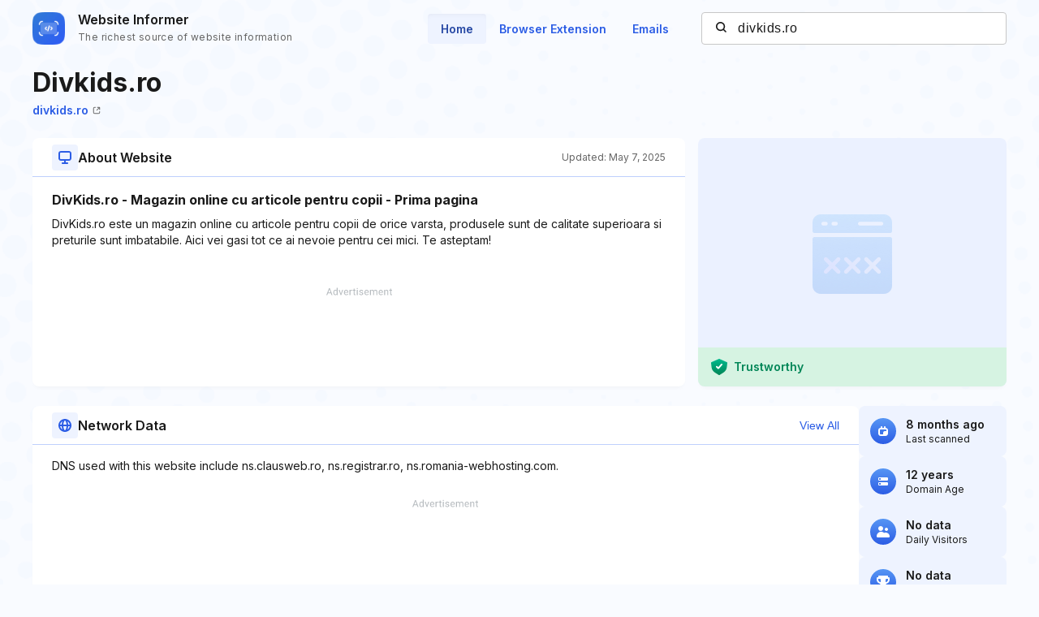

--- FILE ---
content_type: text/html; charset=utf-8
request_url: https://www.google.com/recaptcha/api2/aframe
body_size: 267
content:
<!DOCTYPE HTML><html><head><meta http-equiv="content-type" content="text/html; charset=UTF-8"></head><body><script nonce="dnQjhEJ-NHTv4BiOxf4HGg">/** Anti-fraud and anti-abuse applications only. See google.com/recaptcha */ try{var clients={'sodar':'https://pagead2.googlesyndication.com/pagead/sodar?'};window.addEventListener("message",function(a){try{if(a.source===window.parent){var b=JSON.parse(a.data);var c=clients[b['id']];if(c){var d=document.createElement('img');d.src=c+b['params']+'&rc='+(localStorage.getItem("rc::a")?sessionStorage.getItem("rc::b"):"");window.document.body.appendChild(d);sessionStorage.setItem("rc::e",parseInt(sessionStorage.getItem("rc::e")||0)+1);localStorage.setItem("rc::h",'1768719676974');}}}catch(b){}});window.parent.postMessage("_grecaptcha_ready", "*");}catch(b){}</script></body></html>